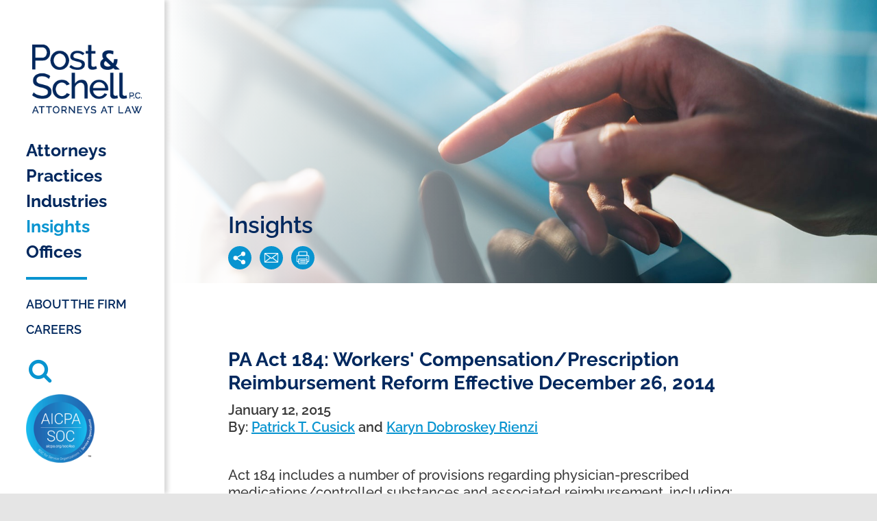

--- FILE ---
content_type: text/html; charset=utf-8
request_url: https://www.postschell.com/insights/pa-act-workers-compensation-prescription-reimbursement-reform-effective
body_size: 8787
content:
<!DOCTYPE html>
<html lang="en">
<head>
<meta charset="utf-8">
<meta http-equiv="X-UA-Compatible" content="IE=edge">
<meta name="viewport" content="width=device-width, initial-scale=1, shrink-to-fit=no">
<title>  Pennsylvania PA Act 184: Workers&#39; Compensation/Prescription Reimbursement Reform Effective December 26, 2014 Law Firm
  </title>
<meta name="description" content="  ">

<link rel="stylesheet" href="https://stackpath.bootstrapcdn.com/bootstrap/4.3.1/css/bootstrap.min.css" integrity="sha384-ggOyR0iXCbMQv3Xipma34MD+dH/1fQ784/j6cY/iJTQUOhcWr7x9JvoRxT2MZw1T" crossorigin="anonymous">
<style>
/* cyrillic-ext */
@font-face {
  font-family: 'Raleway';
  font-style: italic;
  font-weight: 400;
  src: url(https://www.postschell.com/assets/fonts/1Pt_g8zYS_SKggPNyCgSQamb1W0lwk4S4WjMDr4fIA9c.woff2) format('woff2');
  unicode-range: U+0460-052F, U+1C80-1C88, U+20B4, U+2DE0-2DFF, U+A640-A69F, U+FE2E-FE2F;
}
/* cyrillic */
@font-face {
  font-family: 'Raleway';
  font-style: italic;
  font-weight: 400;
  src: url(https://www.postschell.com/assets/fonts/1Pt_g8zYS_SKggPNyCgSQamb1W0lwk4S4WjMDrcfIA9c.woff2) format('woff2');
  unicode-range: U+0301, U+0400-045F, U+0490-0491, U+04B0-04B1, U+2116;
}
/* vietnamese */
@font-face {
  font-family: 'Raleway';
  font-style: italic;
  font-weight: 400;
  src: url(https://www.postschell.com/assets/fonts/1Pt_g8zYS_SKggPNyCgSQamb1W0lwk4S4WjMDrwfIA9c.woff2) format('woff2');
  unicode-range: U+0102-0103, U+0110-0111, U+0128-0129, U+0168-0169, U+01A0-01A1, U+01AF-01B0, U+0300-0301, U+0303-0304, U+0308-0309, U+0323, U+0329, U+1EA0-1EF9, U+20AB;
}
/* latin-ext */
@font-face {
  font-family: 'Raleway';
  font-style: italic;
  font-weight: 400;
  src: url(https://www.postschell.com/assets/fonts/1Pt_g8zYS_SKggPNyCgSQamb1W0lwk4S4WjMDr0fIA9c.woff2) format('woff2');
  unicode-range: U+0100-02AF, U+0304, U+0308, U+0329, U+1E00-1E9F, U+1EF2-1EFF, U+2020, U+20A0-20AB, U+20AD-20C0, U+2113, U+2C60-2C7F, U+A720-A7FF;
}
/* latin */
@font-face {
  font-family: 'Raleway';
  font-style: italic;
  font-weight: 400;
  src: url(https://www.postschell.com/assets/fonts/1Pt_g8zYS_SKggPNyCgSQamb1W0lwk4S4WjMDrMfIA.woff2) format('woff2');
  unicode-range: U+0000-00FF, U+0131, U+0152-0153, U+02BB-02BC, U+02C6, U+02DA, U+02DC, U+0304, U+0308, U+0329, U+2000-206F, U+2074, U+20AC, U+2122, U+2191, U+2193, U+2212, U+2215, U+FEFF, U+FFFD;
}
/* cyrillic-ext */
@font-face {
  font-family: 'Raleway';
  font-style: normal;
  font-weight: 400;
  src: url(https://www.postschell.com/assets/fonts/1Ptug8zYS_SKggPNyCAIT5lu.woff2) format('woff2');
  unicode-range: U+0460-052F, U+1C80-1C88, U+20B4, U+2DE0-2DFF, U+A640-A69F, U+FE2E-FE2F;
}
/* cyrillic */
@font-face {
  font-family: 'Raleway';
  font-style: normal;
  font-weight: 400;
  src: url(https://www.postschell.com/assets/fonts/1Ptug8zYS_SKggPNyCkIT5lu.woff2) format('woff2');
  unicode-range: U+0301, U+0400-045F, U+0490-0491, U+04B0-04B1, U+2116;
}
/* vietnamese */
@font-face {
  font-family: 'Raleway';
  font-style: normal;
  font-weight: 400;
  src: url(https://www.postschell.com/assets/fonts/1Ptug8zYS_SKggPNyCIIT5lu.woff2) format('woff2');
  unicode-range: U+0102-0103, U+0110-0111, U+0128-0129, U+0168-0169, U+01A0-01A1, U+01AF-01B0, U+0300-0301, U+0303-0304, U+0308-0309, U+0323, U+0329, U+1EA0-1EF9, U+20AB;
}
/* latin-ext */
@font-face {
  font-family: 'Raleway';
  font-style: normal;
  font-weight: 400;
  src: url(https://www.postschell.com/assets/fonts/1Ptug8zYS_SKggPNyCMIT5lu.woff2) format('woff2');
  unicode-range: U+0100-02AF, U+0304, U+0308, U+0329, U+1E00-1E9F, U+1EF2-1EFF, U+2020, U+20A0-20AB, U+20AD-20C0, U+2113, U+2C60-2C7F, U+A720-A7FF;
}
/* latin */
@font-face {
  font-family: 'Raleway';
  font-style: normal;
  font-weight: 400;
  src: url(https://www.postschell.com/assets/fonts/1Ptug8zYS_SKggPNyC0ITw.woff2) format('woff2');
  unicode-range: U+0000-00FF, U+0131, U+0152-0153, U+02BB-02BC, U+02C6, U+02DA, U+02DC, U+0304, U+0308, U+0329, U+2000-206F, U+2074, U+20AC, U+2122, U+2191, U+2193, U+2212, U+2215, U+FEFF, U+FFFD;
}
/* cyrillic-ext */
@font-face {
  font-family: 'Raleway';
  font-style: normal;
  font-weight: 500;
  src: url(https://www.postschell.com/assets/fonts/1Ptug8zYS_SKggPNyCAIT5lu.woff2) format('woff2');
  unicode-range: U+0460-052F, U+1C80-1C88, U+20B4, U+2DE0-2DFF, U+A640-A69F, U+FE2E-FE2F;
}
/* cyrillic */
@font-face {
  font-family: 'Raleway';
  font-style: normal;
  font-weight: 500;
  src: url(https://www.postschell.com/assets/fonts/1Ptug8zYS_SKggPNyCkIT5lu.woff2) format('woff2');
  unicode-range: U+0301, U+0400-045F, U+0490-0491, U+04B0-04B1, U+2116;
}
/* vietnamese */
@font-face {
  font-family: 'Raleway';
  font-style: normal;
  font-weight: 500;
  src: url(https://www.postschell.com/assets/fonts/1Ptug8zYS_SKggPNyCIIT5lu.woff2) format('woff2');
  unicode-range: U+0102-0103, U+0110-0111, U+0128-0129, U+0168-0169, U+01A0-01A1, U+01AF-01B0, U+0300-0301, U+0303-0304, U+0308-0309, U+0323, U+0329, U+1EA0-1EF9, U+20AB;
}
/* latin-ext */
@font-face {
  font-family: 'Raleway';
  font-style: normal;
  font-weight: 500;
  src: url(https://www.postschell.com/assets/fonts/1Ptug8zYS_SKggPNyCMIT5lu.woff2) format('woff2');
  unicode-range: U+0100-02AF, U+0304, U+0308, U+0329, U+1E00-1E9F, U+1EF2-1EFF, U+2020, U+20A0-20AB, U+20AD-20C0, U+2113, U+2C60-2C7F, U+A720-A7FF;
}
/* latin */
@font-face {
  font-family: 'Raleway';
  font-style: normal;
  font-weight: 500;
  src: url(https://www.postschell.com/assets/fonts/1Ptug8zYS_SKggPNyC0ITw.woff2) format('woff2');
  unicode-range: U+0000-00FF, U+0131, U+0152-0153, U+02BB-02BC, U+02C6, U+02DA, U+02DC, U+0304, U+0308, U+0329, U+2000-206F, U+2074, U+20AC, U+2122, U+2191, U+2193, U+2212, U+2215, U+FEFF, U+FFFD;
}
/* cyrillic-ext */
@font-face {
  font-family: 'Raleway';
  font-style: normal;
  font-weight: 600;
  src: url(https://www.postschell.com/assets/fonts/1Ptug8zYS_SKggPNyCAIT5lu.woff2) format('woff2');
  unicode-range: U+0460-052F, U+1C80-1C88, U+20B4, U+2DE0-2DFF, U+A640-A69F, U+FE2E-FE2F;
}
/* cyrillic */
@font-face {
  font-family: 'Raleway';
  font-style: normal;
  font-weight: 600;
  src: url(https://www.postschell.com/assets/fonts/1Ptug8zYS_SKggPNyCkIT5lu.woff2) format('woff2');
  unicode-range: U+0301, U+0400-045F, U+0490-0491, U+04B0-04B1, U+2116;
}
/* vietnamese */
@font-face {
  font-family: 'Raleway';
  font-style: normal;
  font-weight: 600;
  src: url(https://www.postschell.com/assets/fonts/1Ptug8zYS_SKggPNyCIIT5lu.woff2) format('woff2');
  unicode-range: U+0102-0103, U+0110-0111, U+0128-0129, U+0168-0169, U+01A0-01A1, U+01AF-01B0, U+0300-0301, U+0303-0304, U+0308-0309, U+0323, U+0329, U+1EA0-1EF9, U+20AB;
}
/* latin-ext */
@font-face {
  font-family: 'Raleway';
  font-style: normal;
  font-weight: 600;
  src: url(https://www.postschell.com/assets/fonts/1Ptug8zYS_SKggPNyCMIT5lu.woff2) format('woff2');
  unicode-range: U+0100-02AF, U+0304, U+0308, U+0329, U+1E00-1E9F, U+1EF2-1EFF, U+2020, U+20A0-20AB, U+20AD-20C0, U+2113, U+2C60-2C7F, U+A720-A7FF;
}
/* latin */
@font-face {
  font-family: 'Raleway';
  font-style: normal;
  font-weight: 600;
  src: url(https://www.postschell.com/assets/fonts/1Ptug8zYS_SKggPNyC0ITw.woff2) format('woff2');
  unicode-range: U+0000-00FF, U+0131, U+0152-0153, U+02BB-02BC, U+02C6, U+02DA, U+02DC, U+0304, U+0308, U+0329, U+2000-206F, U+2074, U+20AC, U+2122, U+2191, U+2193, U+2212, U+2215, U+FEFF, U+FFFD;
}
/* cyrillic-ext */
@font-face {
  font-family: 'Raleway';
  font-style: normal;
  font-weight: 700;
  src: url(https://www.postschell.com/assets/fonts/1Ptug8zYS_SKggPNyCAIT5lu.woff2) format('woff2');
  unicode-range: U+0460-052F, U+1C80-1C88, U+20B4, U+2DE0-2DFF, U+A640-A69F, U+FE2E-FE2F;
}
/* cyrillic */
@font-face {
  font-family: 'Raleway';
  font-style: normal;
  font-weight: 700;
  src: url(https://www.postschell.com/assets/fonts/1Ptug8zYS_SKggPNyCkIT5lu.woff2) format('woff2');
  unicode-range: U+0301, U+0400-045F, U+0490-0491, U+04B0-04B1, U+2116;
}
/* vietnamese */
@font-face {
  font-family: 'Raleway';
  font-style: normal;
  font-weight: 700;
  src: url(https://www.postschell.com/assets/fonts/1Ptug8zYS_SKggPNyCIIT5lu.woff2) format('woff2');
  unicode-range: U+0102-0103, U+0110-0111, U+0128-0129, U+0168-0169, U+01A0-01A1, U+01AF-01B0, U+0300-0301, U+0303-0304, U+0308-0309, U+0323, U+0329, U+1EA0-1EF9, U+20AB;
}
/* latin-ext */
@font-face {
  font-family: 'Raleway';
  font-style: normal;
  font-weight: 700;
  src: url(https://www.postschell.com/assets/fonts/1Ptug8zYS_SKggPNyCMIT5lu.woff2) format('woff2');
  unicode-range: U+0100-02AF, U+0304, U+0308, U+0329, U+1E00-1E9F, U+1EF2-1EFF, U+2020, U+20A0-20AB, U+20AD-20C0, U+2113, U+2C60-2C7F, U+A720-A7FF;
}
/* latin */
@font-face {
  font-family: 'Raleway';
  font-style: normal;
  font-weight: 700;
  src: url(https://www.postschell.com/assets/fonts/1Ptug8zYS_SKggPNyC0ITw.woff2) format('woff2');
  unicode-range: U+0000-00FF, U+0131, U+0152-0153, U+02BB-02BC, U+02C6, U+02DA, U+02DC, U+0304, U+0308, U+0329, U+2000-206F, U+2074, U+20AC, U+2122, U+2191, U+2193, U+2212, U+2215, U+FEFF, U+FFFD;
}
</style>
<link href="https://stackpath.bootstrapcdn.com/font-awesome/4.7.0/css/font-awesome.min.css" rel="stylesheet" integrity="sha384-wvfXpqpZZVQGK6TAh5PVlGOfQNHSoD2xbE+QkPxCAFlNEevoEH3Sl0sibVcOQVnN" crossorigin="anonymous">
<link rel="stylesheet" href="https://www.postschell.com/assets/css/slicknav.css">
<link rel="stylesheet" href="https://www.postschell.com/assets/js/owlcarousel2/dist/assets/owl.carousel.min.css">
<link rel="stylesheet" href="https://www.postschell.com/assets/js/owlcarousel2/dist/assets/owl.theme.default.min.css">
<link rel="stylesheet" href="https://www.postschell.com/assets/css/jquery-ui.min.css">
<link rel="stylesheet" href="https://www.postschell.com/assets/css/global.css?ver=10">


<!-- HTML5 shim and Respond.js for IE8 support of HTML5 elements and media queries -->
<!--[if lt IE 9]>
      <script src="https://oss.maxcdn.com/html5shiv/3.7.3/html5shiv.min.js"></script>
      <script src="https://oss.maxcdn.com/respond/1.4.2/respond.min.js"></script>
<![endif]-->

<link rel="apple-touch-icon" sizes="180x180" href="https://www.postschell.com/assets/favicon/apple-touch-icon.png">
<link rel="icon" type="image/png" sizes="32x32" href="https://www.postschell.com/assets/favicon/favicon-32x32.png">
<link rel="icon" type="image/png" sizes="16x16" href="https://www.postschell.com/assets/favicon/favicon-16x16.png">
<link rel="manifest" href="https://www.postschell.com/assets/favicon/site.webmanifest">
<link rel="mask-icon" href="https://www.postschell.com/assets/favicon/safari-pinned-tab.svg" color="#002a58">
<meta name="msapplication-TileColor" content="#002a58">
<meta name="theme-color" content="#ffffff">
<meta property="og:locale" content="en_US" />
<meta property="og:type" content="website" />
<meta property="og:title" content="PA Act 184: Workers&#39; Compensation/Prescription Reimbursement Reform Effective December 26, 2014
" />
<meta property="og:description" content="Act 184 includes a number of provisions regarding physician-prescribed medications/controlled substances and associated reimbursement, including:&amp;nbsp;" />
<meta property="og:image" content="" />
<meta property="og:image:width" content="1200" />
<meta property="og:image:height" content="560" />
<meta property="og:url" content="https://www.postschell.com/insights/pa-act-workers-compensation-prescription-reimbursement-reform-effective" />
<meta property="og:site_name" content="Post &amp; Schell, P.C." />
<link rel="canonical" href="https://www.postschell.com/insights/pa-act-workers-compensation-prescription-reimbursement-reform-effective" />

<script type="application/ld+json">
{
    "@context": "https://schema.org",
    "@graph": [
        {
            "@type": "Organization",
            "@id": "https://www.postschell.com#organization",
            "name": "Post & Schell, P.C.",
            "url": "https://www.postschell.com"
        },
        {
            "@type": "WebPage",
            "@id": "https://www.postschell.com/insights/pa-act-workers-compensation-prescription-reimbursement-reform-effective#webpage",
            "url": "https://www.postschell.com/insights/pa-act-workers-compensation-prescription-reimbursement-reform-effective",
            "name": "PA Act 184: Workers&#39; Compensation/Prescription Reimbursement Reform Effective December 26, 2014",
            "inLanguage": "en-US",
            "isPartOf": {
                "@type": "WebSite",
                "@id": "https://www.postschell.com#website",
                "url": "https://www.postschell.com",
                "name": "Post & Schell, P.C."
            },
            "publisher": {
                "@id": "https://www.postschell.com#organization"
            },
            "primaryImageOfPage": {
                "@type": "ImageObject",
                "url": "https://www.postschell.com/uploads/insights_1587499530.jpg"
            },
            "mainEntity": {
                "@type": "Article",
                "@id": "https://www.postschell.com/insights/pa-act-workers-compensation-prescription-reimbursement-reform-effective#article",
                "headline": "PA Act 184: Workers&#39; Compensation/Prescription Reimbursement Reform Effective December 26, 2014",
                "name": "PA Act 184: Workers&#39; Compensation/Prescription Reimbursement Reform Effective December 26, 2014",
                "url": "https://www.postschell.com/insights/pa-act-workers-compensation-prescription-reimbursement-reform-effective",
                "datePublished": "2015-01-12T19:00:00-05:00",
                "dateModified": "2020-03-04T03:40:36-05:00",
                "image": [
                    {
                        "@type": "ImageObject",
                        "url": "https://www.postschell.com/uploads/insights_1587499530.jpg"
                    }
                ],
                "author": [
                    {
                        "@type": "Person",
                        "name": "Patrick T. Cusick",
                        "url": "https://www.postschell.com/attorneys/patrick-t-cusick"
                    },
                    {
                        "@type": "Person",
                        "name": "Karyn Dobroskey Rienzi",
                        "url": "https://www.postschell.com/attorneys/karyn-dobroskey-rienzi"
                    }
                ],
                "publisher": {
                    "@id": "https://www.postschell.com#organization"
                }
            }
        }
    ]
}
</script>
<!-- Google tag (gtag.js) -->
<script async src="https://www.googletagmanager.com/gtag/js?id=G-F33W3YKHHB"></script>
<script>
  window.dataLayer = window.dataLayer || [];
  function gtag(){dataLayer.push(arguments);}
  gtag('js', new Date());

  gtag('config', 'G-F33W3YKHHB');
</script>
</head>
<body>
<!-- The Modal -->

<div role="dialog" tabindex="-1"  aria-hidden="true" class="modal" id="homeModal">
  <div role="document" class="modal-dialog modal-dialog-scrollable">
    <div class="modal-content"> 
      
      <!-- Modal Header -->
      <div class="modal-header">
		        <button type="button" class="close" data-dismiss="modal" aria-label="Close"> <span aria-hidden="true">&times;</span> </button>
      </div>
      
      <!-- Modal body -->
      <div class="modal-body">  </div>
      
      <!-- Modal footer -->
      <div class="modal-footer">
        <button type="button" class="btn" data-dismiss="modal" aria-label="Close"> <span aria-hidden="true">Close</span> </button>
      </div>
    </div>
  </div>
</div>
<header> <a id="skiptocontent" href="#maincontent">skip to main content</a>
  <div class="header-inner">  <a href="/">  <img class="logo" src="https://www.postschell.com/assets/images/post-schell-logo.png" width="220" height="143" alt="Post &amp; Schell, P.C.">  </a>     <div class="mobile-tools d-block d-md-none">
      <button type="button" aria-expanded="false" aria-label="Toggle Global Search" class="btn btn-white-transp search-btn"> <span class="fa fa-search" aria-hidden="true"></span> </button>
    </div>
    <nav class="main-nav d-none d-md-block" aria-label="primary navigation menu">
      <ul>
                                                <li><a class="" href="https://www.postschell.com/attorneys">Attorneys</a></li>
                                           
                                        <li><a class="" href="https://www.postschell.com/practices">Practices</a></li>
                                           
                                        <li><a class="" href="https://www.postschell.com/industries">Industries</a></li>
                                           
                                        <li><a class=" active" href="https://www.postschell.com/insights">Insights</a></li>
                                           
                                        <li><a class="" href="https://www.postschell.com/offices">Offices</a></li>
              </ul>
    </nav>
    <nav class="secondary-nav d-none d-md-block" aria-label="secondary navigation menu">
      <ul>
                                           
                                        <li><a class="" href="https://www.postschell.com/about-the-firm">About The Firm</a></li>
                                           
                                        <li><a class="" href="https://www.postschell.com/careers">Careers</a></li>
                                           
                                                                              </ul>
    </nav>
    <div class="desktop-tools">
      <button type="button" aria-expanded="false" aria-label="Toggle Global Search" class="btn btn-search search-btn"> <span class="fa fa-search" aria-hidden="true"></span> </button>
    </div>
    
    <div class="aicpa-desktop">
            <a href="https://www.postschell.com/insights/post-schell-completes-soc2-typeii-audit-certification">
          
  		<img src="https://www.postschell.com/assets/images/aicpa-logo.png" width="125" height="125" alt="AICPA" />
            </a>
          
    </div>
  </div>
  <!--end header-inner -->
  <div class="mobile_header">
    <div id="mobile_menu">
      <nav class="mainmenu" aria-label="navigation menu">
        <ul id="menu2" class="menu">
                                                  <li><a href="https://www.postschell.com/attorneys" title="">Attorneys</a></li>
                                        <li><a href="https://www.postschell.com/practices" title="">Practices</a></li>
                                        <li><a href="https://www.postschell.com/industries" title="">Industries</a></li>
                                        <li><a href="https://www.postschell.com/insights" title="">Insights</a></li>
                                        <li><a href="https://www.postschell.com/offices" title="">Offices</a></li>
                                        <li><a href="https://www.postschell.com/about-the-firm" title="">About The Firm</a></li>
                                        <li><a href="https://www.postschell.com/careers" title="">Careers</a></li>
                                                                                        </ul>
      </nav>
    </div>
    <!--end mobile_menu --> 
  </div>
  <!--end mobile_header --> 
</header>

<!-- start takeover search -->
<div class="search-area" role="search">
  <div class="close-btn pull-right">
    <button class="btn btn-lg m-3" aria-label="Close Search Window"><span class="fa fa-close"></span></button>
  </div>
  <form action="https://www.postschell.com/search" method="get" enctype="multipart/form-data">
    <div class="container">
      <div class="col-12 col-lg-8 offset-lg-2 col-sm-12 offset-sm-0">
        <div class="input-group form-btn">
          <input type="text" class="form-control border-bottom" name="s" placeholder="Search here..." aria-label="Search here" aria-describedby="button-addon2" id="common_search">
          <div id="search_results"></div>
          <div class="input-group-append">
            <button class="btn btn-search brd-left-none border-bottom" type="submit" id="button-addon2" aria-label="Submit Button"><span class="fa fa-search"></span></button>
          </div>
        </div>
      </div>
      <!--end col-12 --> 
    </div>
    <!--end container -->
  </form>
</div>
<!--end search-area takeover search --><main id="maincontent">
	
        <div class="pageheader" role="banner"> 
        
                <img class="pageheaderimg d-block d-md-none" style="background-image:url(https://www.postschell.com/uploads/insights_1587499542.jpg); background-repeat:no-repeat; background-position:center center; background-size:cover;" src="https://www.postschell.com/assets/images/pageheader-placeholder-sm.png" width="768" height="514" alt="PA Act 184: Workers&amp;#39; Compensation/Prescription Reimbursement Reform Effective December 26, 2014">
                
                <img class="pageheaderimg d-none d-md-block" style="background-image:url(https://www.postschell.com/uploads/insights_1587499530.jpg); background-repeat:no-repeat; background-position:center center; background-size:cover;" src="https://www.postschell.com/assets/images/pageheader-placeholder-shorter.png" width="1560" height="620" alt="PA Act 184: Workers&amp;#39; Compensation/Prescription Reimbursement Reform Effective December 26, 2014">
                  
        <article aria-labelledby="pageh1">
          <div class="container">
            <div class="row">
                            <div class="col-md-12"> <!--This may need to change to col-md-12 -->
              <h1 id="pageh1">Insights</h1>
                                <div class="pagetools">

<style>
ul.share-links {
    list-style: none;
	 margin: 6px 0px; 
}
ul.share-links li {
    margin: 0;
}
.share-links {
  display: none;
  position: absolute;
  margin-top: 5px;
  z-index: 99;
  width: 120;
  padding: 15px;
  border-radius: 2px;
  background: white;
  border: 1px solid #d3d3d3;
  box-shadow: 2px 2px 2px #333;
  line-height: 28px;
  text-align: left;
}
.share-links a {
  background: none;
  display: inline;
  color: #00285E;
  text-decoration: none;
}
.share-links a:hover {
  color: #00285E;
}
</style>



<a data-toggle="tooltip" title="Share Page" class="icon addthis_button share-button" role="button" href="#" aria-label="Ways to Share this page" rel="noopener"><img class="share" src="https://www.postschell.com/assets/images/share-icon.png" width="54" height="54" alt="Share"></a>

<ul class="smenu share-links">
<li><a href="https://www.linkedin.com/shareArticle?mini=true&url=https://www.postschell.com/insights/pa-act-workers-compensation-prescription-reimbursement-reform-effective" target="_blank"><span class="fa fa-linkedin"></span> LinkedIn</a></li>
<li><a href="https://twitter.com/intent/tweet?url=https://www.postschell.com/insights/pa-act-workers-compensation-prescription-reimbursement-reform-effective" target="_blank"><span class="fa fa-twitter"></span> Twitter</a></li>
<li><a href="https://www.facebook.com/share.php?u=https://www.postschell.com/insights/pa-act-workers-compensation-prescription-reimbursement-reform-effective" target="_blank"><span class="fa fa-facebook"></span> Facebook</a></li>
</ul>

<a data-toggle="tooltip" title="Email Page" data-placement="bottom" class="icon" role="button" rel="noindex" href="javascript:void(0);" onClick="SendThisPage(document.location.href, 'Post &amp; Schell, P.C.'); return false;"><img src="https://www.postschell.com/assets/images/email-icon.svg" width="54" height="54" alt="Email"></a>

<a data-toggle="tooltip" title="Print Page" data-placement="bottom" class="icon" role="button" rel="noindex" href="https://www.postschell.com/insights/pa-act-workers-compensation-prescription-reimbursement-reform-effective/print"><img src="https://www.postschell.com/assets/images/print-icon.svg" width="54" height="54" alt="print"></a>



</div>                              </div><!--end col-md-6 -->               
                          </div><!--end row --> 
          </div><!--end container --> 
        </article>
    
    </div><!--end pageheader -->
      
        
        
  <div class="container content sectionpadding">
  <div class="insights detail">
   <article aria-labelledby="unique_ID_here">
    <h2 id="unique_ID_here">PA Act 184: Workers&#39; Compensation/Prescription Reimbursement Reform Effective December 26, 2014</h2>
    
    <p class="entry-meta">
    
            January 12, 2015
          
    <br>
    
	        
        
                                                                              
          
                        
                    
                    
                                  
                   
                                                    
                    
                                    
                    
                                                        
                                  
                   
                                                    
                    
                        
          
        
          By: <a href="https://www.postschell.com/attorneys/patrick-t-cusick">Patrick T. Cusick</a> and <a href="https://www.postschell.com/attorneys/karyn-dobroskey-rienzi">Karyn Dobroskey Rienzi</a>
        
    
    </p>
    
        
         
    
        
            
    
    
        
   <p>Act 184 includes a number of provisions regarding physician-prescribed medications/controlled substances and associated reimbursement, including:&nbsp;</p>

<ul>
	<li>Physician-dispensed medications will now be subject to the reimbursement cap of 110 perecent&nbsp;of the average wholesale price of prescriptions in the same fashion as prescriptions from pharmacies.</li>
	<li>In order to be eligible for reimbursement, the original drug manufacturer&rsquo;s National Drug Code number must now be included on all bills.</li>
	<li>Physician-prescribed controlled substances (such as hydrocodone) will be limited to one seven-day supply beginning upon the injured worker&rsquo;s initial treatment date with the healthcare provider in question.&nbsp;However, to the extent the injured employee undergoes a medical procedure or surgery (not necessarily performed by the provider in question), an additional fifteen-day supply may be dispensed effective as of the date of the procedure.&nbsp;Physicians are limited to dispensing an initial thirty-day supply of any other medication.</li>
	<li>All providers, other than licensed pharmacies, are prohibited from seeking reimbursement for over-the-counter medication. &nbsp;</li>
</ul>

<p>Act 184 eliminates the following:</p>

<ul>
	<li>The ability of the injured worker to seek medications from numerous/various healthcare providers. The limitations set forth in Act 184 apply to all physicians and not just to each individual provider/treater.</li>
	<li>Substantial profit/markup by treating physicians when prescribing medications by eliminating the &ldquo;repackaging&rdquo; tool used by many treating physicians. &nbsp;</li>
</ul>

<p>Act 184 became effective on December 26, 2014 and will apply only to medications prescribed on and after December 26, 2014.</p>

<p>For any questions, please contact <a href="https://www.postschell.com/attorneys/patrick-t-cusick">Patrick T. Cusick</a> at (717) 391-4418 or <a href="mailto:pcusick@postschell.com?subject=Act%20184">pcusick@postschell.com</a>, or any member of Post &amp; Schell&#39;s <a href="https://www.postschell.com/practices/workers-compensation" target="_self">Workers&rsquo; Compensation</a> Practice Group. <em><strong><a href="https://www.postschell.com/practices/workers-compensation" target="_self">Click here &gt;&gt;</a></strong></em></p>

<p><em><a href="https://www.postschell.com/info/disclaimer" target="_self">Disclaimer: </a>this E-Flash does not offer specific legal advice, nor does it create an attorney-client relationship. You should not reach any legal conclusions based on the information contained in this E-Flash without first seeking the advice of counsel.</em></p>

<p><em><img alt="" src="https://www.postschell.com/uploads/divider%287%29.jpg" style="width: 400px; height: 3px; margin: 5px;" /></em></p>

   
   
     
   
  </article>
  
  
</div>
<!--end insights detail --> 
</div><!--end container content -->



  	    
  	    
 

<section class="author-detail sectionpadding bg-ltgray">
<div class="container">
  
              <div class="row">
      <div class="col-md-3 col-lg-3">
      
            <a href="https://www.postschell.com/attorneys/patrick-t-cusick" title=""> 
      	<img class="attorney-thumb" style="background-image:url(https://www.postschell.com/uploads/Cusick-Patrick-768_1581953755.jpg); background-repeat:no-repeat; background-position:center center; background-size:cover;" src="https://www.postschell.com/assets/images/square-thumb-225.png" width="225" height="225" alt="Patrick T. Cusick thumbnail"> 
      </a>
       
      </div><!--end col-md-6 -->
      
      <div class="col-md-9 col-lg-9">
                <h2>About the Authors</h2>
                
                 <p><strong><a href="https://www.postschell.com/attorneys/patrick-t-cusick">Patrick T. Cusick</a></strong>&nbsp;focuses his practice on representing local and nationally-known employers, insurance companies, and third-party administrators in all phases of litigation, as well as providing guidance and advice in the area of claims management and risk management of workers&rsquo; compensation issues.</p>

                
        <p><a href="https://www.postschell.com/attorneys/patrick-t-cusick" class="read-more"  title="">Read more &gt;</a></p>
      </div><!--end col-md-6 --> 
    
    </div><!--end row -->
                      <div class="row">
      <div class="col-md-3 col-lg-3">
      
            <a href="https://www.postschell.com/attorneys/karyn-dobroskey-rienzi" title=""> 
      	<img class="attorney-thumb" style="background-image:url(https://www.postschell.com/uploads/Rienzi-Karyn-768_1581968920.jpg); background-repeat:no-repeat; background-position:center center; background-size:cover;" src="https://www.postschell.com/assets/images/square-thumb-225.png" width="225" height="225" alt="Karyn Dobroskey Rienzi thumbnail"> 
      </a>
       
      </div><!--end col-md-6 -->
      
      <div class="col-md-9 col-lg-9">
                
                 <p><strong>Karyn Dobroskey Rienzi</strong> focuses her practice on post-trial and appellate matters, predominantly in the areas of workers&rsquo; compensation and casualty. She regularly appears before the Pennsylvania Workers&rsquo; Compensation Appeal Board and has argued before the Pennsylvania Commonwealth Court and the Pennsylvania Superior Court.</p>

                
        <p><a href="https://www.postschell.com/attorneys/karyn-dobroskey-rienzi" class="read-more"  title="">Read more &gt;</a></p>
      </div><!--end col-md-6 --> 
    
    </div><!--end row -->
           

</div><!--end container --> 
</section><!--END author detail section --> 

<section class="spacebelow" aria-label="Blog Post Related Content">
<div class="container content">
<div class="accordion-set" role="tablist">

<div class="accordion-container" role="tab"><a href="" class="accordion-toggle subaccordion" role="button" aria-expanded="true" aria-controls="subsect1">
  <h3 id="accordionsubtitle01" class="toggle-title">Related Practices</h3>
  <span class="toggle-icon"><span class="fa fa-plus" aria-hidden="true"></span></span></a>
  <div class="accordion-content" id="subsect1" role="tabpanel" aria-labelledby="accordionsubtitle01">
    <ul>
                                <li><a href="https://www.postschell.com/practices/appellate">Appellate</a></li>
                                            <li><a href="https://www.postschell.com/practices/workers-compensation">Workers&#039; Compensation</a></li>
                        </ul>
  </div><!--end accordion-content --> 
</div><!-- end accordion-container-->


<div class="accordion-container" role="tab"><a href="" class="accordion-toggle subaccordion" role="button" aria-expanded="true" aria-controls="subsect3">
  <h3 id="accordionsubtitle03" class="toggle-title">Authors</h3>
  <span class="toggle-icon"><span class="fa fa-plus" aria-hidden="true"></span></span></a>
  <div class="accordion-content" id="subsect3" role="tabpanel" aria-labelledby="accordionsubtitle03">
    <ul>
      	        	                    	<li><a href="https://www.postschell.com/attorneys/patrick-t-cusick">Patrick T. Cusick</a></li>
                                        	                    	<li><a href="https://www.postschell.com/attorneys/karyn-dobroskey-rienzi">Karyn Dobroskey Rienzi</a></li>
                                    </ul>
  </div><!--end accordion-content --> 
</div><!-- end accordion-container-->



</div><!-- end accordion-set--> 
  </div> 

</main>
<footer>
  <div class="container">
    <div class="row justify-content-between">
      <div class="col-md-8 col-xl-7 order-2 order-md-1">
        <p>&copy; 2026 Post &amp; Schell, P.C. All rights reserved.</p>
        <nav aria-label="footer complimentary navigation menu">                               
                    
           <a href="https://www.postschell.com/about-the-firm/diversity">Diversity Statement</a>  <span aria-hidden="true" class="divider">|</span>                     
                    
           <a href="https://www.postschell.com/offices">Contact Us</a>  <span aria-hidden="true" class="divider d-none d-md-inline">|</span>                     
           <br class="brk-sm">
                    
           <a href="https://www.postschell.com/info/disclaimer">Disclaimer</a>  <span aria-hidden="true" class="divider d-inline d-md-none">|</span>                     
                    
           <br class="brk-lg">
           <a href="https://www.postschell.com/info/privacy-policy">Privacy Policy</a>  <span aria-hidden="true" class="divider">|</span>                     
                    
           <a href="https://www.postschell.com/info/site-map">Site Map</a>                      </nav>
         </div>
      <div class="aicpa-mobile">
            <a href="https://www.postschell.com/insights/post-schell-completes-soc2-typeii-audit-certification">
            <img src="https://www.postschell.com/assets/images/aicpa-logo.png" width="125" height="125" alt="AICPA" />
            </a>
            
      </div>
      <div class="col-md-4 order-1 order-md-2">
        <section class="social" aria-label="Social Network Links">                                <span class="custom-social align-middle"><a href="https://www.linkedin.com/company/post-&amp;-schell-p-c-" title="" aria-label="Linkedin" target="_blank" rel="noopener"><span aria-hidden="true" class="fa fa-linkedin"></span></a></span> <!--end linkedin --> 
                                         </section>
      </div>
      <!--end col-md-4 --> 
    </div>
    <!--end row --> 
  </div>
  <!--end container --> 
</footer>
<script src="https://code.jquery.com/jquery-3.4.1.min.js" integrity="sha256-CSXorXvZcTkaix6Yvo6HppcZGetbYMGWSFlBw8HfCJo=" crossorigin="anonymous"></script> 
 
<script src="https://cdnjs.cloudflare.com/ajax/libs/popper.js/1.14.7/umd/popper.min.js" integrity="sha384-UO2eT0CpHqdSJQ6hJty5KVphtPhzWj9WO1clHTMGa3JDZwrnQq4sF86dIHNDz0W1" crossorigin="anonymous"></script> 
<script src="https://stackpath.bootstrapcdn.com/bootstrap/4.3.1/js/bootstrap.min.js" integrity="sha384-JjSmVgyd0p3pXB1rRibZUAYoIIy6OrQ6VrjIEaFf/nJGzIxFDsf4x0xIM+B07jRM" crossorigin="anonymous"></script> 
<script src="https://www.postschell.com/assets/js/slicknav-ada/jquery.slicknav.js"></script> 
<script src="https://www.postschell.com/assets/js/owlcarousel2/dist/owl.carousel.min.js"></script> 
<script src="https://www.postschell.com/assets/js/main.js"></script> 
<script src="https://www.postschell.com/assets/js/global.js"></script> 
<script src="https://www.postschell.com/assets/js/jquery-ui.min.js"></script> 
 
<script>
$(document).ready(function() {
    // show active tab on reload
    if (location.hash !== '') $('a[href="' + location.hash + '"]').tab('show');

    // remember the hash in the URL without jumping
    $('a[data-toggle="tab"]').on('shown.bs.tab', function(e) {
       if(history.pushState) {
            history.pushState(null, null, '#'+$(e.target).attr('href').substr(1));
       } else {
            location.hash = '#'+$(e.target).attr('href').substr(1);
       }
    });
});
</script> 
<script>
$(document).ready(function(){
    $('[data-toggle="tooltip"]').tooltip();

    $("button.search-btn").click(function(){

      $("body").addClass("search_open");

    });

    $("div.close-btn button.btn").click(function(){

      $("body").removeClass("search_open");

    });

    $("a > span.expanded").click(function(){
        $('html, body').animate({
            scrollTop: $("#navcontent-overview").offset().top - 100
        }, 1000);
    });



	// social sharing
	$('.share-button').click(function(e) {
		  e.preventDefault();
		  e.stopPropagation();
		  $('.share-links').slideToggle();
	});
  
	$('.share-links a').click(function() {
		  $('.share-links').hide("slow");
		  e.preventDefault();
		  e.stopPropagation();
	});


});

$(document).on("click", function () {
    $(".share-links").hide();
});

/*************************  Predictive Search Start *******************************/

$.widget( "custom.catcomplete", $.ui.autocomplete, {
    
     _create: function() {
        this._super();
        this.widget().menu( "option", "items", "> :not(.ui-autocomplete-category)" );
    },

     /*_resizeMenu: function() {
         this.menu.element.outerWidth(470).outerHeight(300);
     },*/
     
     _renderMenu: function( ul, items ) {
    
         var that = this,
        currentCategory = "";
    
         $.each( items, function( index, item ) {
            var li;
            if ( item.category != currentCategory ) {
                ul.append( "<li class='ui-autocomplete-category " + item.category + "'>" + item.category + "</li>" );
                currentCategory = item.category;
            }
             
            li = that._renderItemData( ul, item );
             
            if ( item.category ) {
                li.attr( "aria-label", item.category + " : " + item.label );
            }
        });
    },
     
     _renderItem: function( ul, item ) {
    return $( "<li>" )
    .addClass(item.category+(item.label=='View All'?' view_all':''))
    .text( item.label )
    .appendTo( ul );
  }
});

var getData = function (request, response) {
    $.post("/ajax/get-search-results",{'term':request.term,"_token": "nFgGVJB1GbCH2fGAyv4zxF998LB0aRvjhunjmS3G",},
                    function (data) {
                      response(data);
                    },'json');
            };

var selectItem = function (event, ui) {
    //$('input[name=s]').val(ui.item.value);
    if(ui.item.id!=""){
    	window.location.href = ui.item.id;
    }
    else
    {
    	var s = $(this).val();
    	window.location.href = 'https://www.postschell.com/search?s='+s+'&section='+ui.item.category_id;
    }
    return false;
};
$('#inlineFormInput1').catcomplete({
  source : getData,
  select: selectItem,
  minLength: 1,
  appendTo: '#mob_search_results',
  change: function(event,ui) {
        // $("#autocomplete").val("").css("display", 2);
    },
  open: function(event, ui) {
    },
});
$('#inlineFormInput2').catcomplete({
  source : getData,
  select: selectItem,
  minLength: 1,
  appendTo: '#desk_search_results',
  change: function(event,ui) {
        // $("#autocomplete").val("").css("display", 2);
    },
  open: function(event, ui) {
    },
});
$('#common_search').catcomplete({
  source : getData,
  select: selectItem,
  minLength: 1,
  appendTo: '#search_results',
  change: function(event,ui) {
        // $("#autocomplete").val("").css("display", 2);
    },
  open: function(event, ui) {
    },
});

/*************************  Predictive Search End *******************************/
</script>
</body></html> 



--- FILE ---
content_type: text/css
request_url: https://www.postschell.com/assets/css/slicknav.css
body_size: 1424
content:
/*!
 * SlickNav Responsive Mobile Menu v1.0.7
 * (c) 2016 Josh Cope
 * licensed under MIT
 */
 
 @media screen and (min-width: 768px) {
 .slicknav_menu {
 display:none;
}
 #menu2 {
 display:none;
}
}
.slicknav_btn {
	/*position: relative;*/ 
	position:absolute;
	top:24px;
	right:26px;
	display: block;
	vertical-align: middle;
	line-height: 1.125em;
	cursor: pointer;
	margin:0px;
	text-decoration: none;
	width:36px;
	height:22px;
	
	z-index:8889;
	background-image: url(../images/nav-icon.png);
	background-repeat: no-repeat;
	background-position: center center;
	background-size: contain;
}

 @media only screen and (min-width: 480px) {

.slicknav_btn {
	
	
	right:36px;
	
}

}
 /*.slicknav_btn::after {
 content: "\f0c9";
 font-family: FontAwesome;
 font-size: 30px;
 color:#0894d0;
 position: absolute;
 top: 50%;
 left: 50%;
 transform: translate(-50%, -50%);
}*/
.slicknav_btn.slicknav_open {
	background-image:none;
}
 .slicknav_btn.slicknav_open::after {
 content: "\f00d";
 font-family: FontAwesome;
 font-size: 30px;
 color:#0894d0;
 position: absolute;
 top: 50%;
 left: 50%;
 transform: translate(-50%, -50%);
}
 @media only screen and (min-width: 768px) {
 .slicknav_btn {
 display:none;
}
}
.slicknav_menu {
 *zoom: 1;
}
.slicknav_menu .slicknav_menutxt {
	display: block;
	line-height: 1.188em;
	float: left;
}
.slicknav_menu .slicknav_icon {
}
.slicknav_menu .slicknav_icon:before {
	background: transparent;
	width: 1.125em;
	height: 0.875em;
	display: block;
	content: "";
	position: absolute;
}
.slicknav_menu .slicknav_no-text {
	margin: 0;
}
/*.slicknav_menu .slicknav_icon-bar {
	display: block;
	width:1.875rem;
	width:100%;
	height: 3px;
	background-color: #626368;
	margin-bottom:4px;
	border-radius: 1px;
}*/
.slicknav_menu .slicknav_icon-bar {
	display:none;
}
.slicknav_menu:before {
	content: " ";
	display: table;
}
.slicknav_menu:after {
	content: " ";
	display: table;
	clear: both;
}
.slicknav_nav {
	clear: both;
}
.slicknav_nav ul {
	display: block;
}
.slicknav_nav li {
	display: block;
}
.slicknav_nav .slicknav_arrow {
	font-family:Arial, Helvetica, sans-serif;
	font-size: inherit;
	margin: 0 0 0 0.2em;
}
.slicknav_nav .slicknav_item {
	cursor: pointer;
}
.slicknav_nav .slicknav_item a {
	display: inline;
}
.slicknav_nav .slicknav_row {
	display: block;
}
.slicknav_nav a {
	display: block;
}
.slicknav_nav .slicknav_parent-link a {
	display: inline;
}
.slicknav_brand {
	float: left;
}
.slicknav_menu {
	box-sizing: border-box;
	text-align: center;
	width:100%;
}
.slicknav_menu * {
	box-sizing: border-box;
}
.slicknav_menu .slicknav_menutxt {
	font-weight:600;
	color: #55565b;
}
/* font size of navigation links */
.slicknav_nav {
	list-style: none;
	width:100%;
	clear:both;
	margin: 0;
	padding: 0;
	padding-top:160px;
	padding-bottom:40px;
	overflow: hidden;
	position:absolute;
	left:0;
	top:0;
	z-index:501 !important;
	background: #193d6e;
}
 /*@media only screen and (min-width: 576px) {
 .slicknav_nav {
padding-top:70px;
}
}*/
 
.slicknav_nav ul {
	list-style: none;
	overflow: hidden;
	padding: 10px;
	margin: 0;
	padding-bottom:20px;
	margin-bottom:20px;
}
 .slicknav_nav .dropdown-toggle::after {
 display: none;
}
.slicknav_nav li:last-child {
	border:none;
}
.slicknav_nav .slicknav_row {
	padding: 5px 10px;
	margin: 2px 5px;
}
.slicknav_nav .slicknav_row:hover {
/*color: #fff;*/
}
.slicknav_nav a {
	text-decoration: none;
	
	font-size: 24px;
	font-weight:500;
	color: #FFF;
	display: block;
	width:100%;
	transition: 0.3s;
	padding: 6px;
	padding-left:60px;
	padding-right:60px;
	margin:0;
	text-align:center;
	position:relative;
}
 @media only screen and (min-width: 414px) {
.slicknav_nav a {
 font-size: 28px;
}
}

.slicknav_nav ul > li > a {
	font-size: 26px;
}
.slicknav_nav .slicknav_txtnode {
	margin-left: 15px;
}
.slicknav_nav .slicknav_item a {
	padding: 0;
	margin: 0;
}
.slicknav_nav .slicknav_parent-link a {
	padding: 0;
	margin: 0;
}
 @media only screen and (min-width: 414px) {
 .slicknav_nav ul {
 position:relative;
width: 100%;
 padding: 0px;
 padding-top:6px;
 padding-bottom:12px;
 margin: 0;
 text-align:  center;
 list-style: none;
 background-color: transparent;
 border:none;
}
 .slicknav_nav > ul ul a {
 width: 100%;
 font-size: 26px;
 padding: 3px;
 color:#FFF;
}
}


/* colors  */

.slicknav_nav a:visited {
	color: #FFF;
}
.slicknav_nav a:hover, .slicknav_nav a:focus {
	color: #0894d0;
	text-decoration: none;
}
a:focus .slicknav_arrow {
	color: #000;
	text-decoration:  none;
}
.slicknav_nav a.active {
	color: #0894d0;
}
.slicknav_nav a.active:visited {
	color: #0894d0;
}
/* sub-menus */

.slicknav_nav ul li a {
	color: #FFF;
}
.slicknav_nav ul li a:visited {
	color: #FFF;
}
.slicknav_nav ul li a:hover, .slicknav_nav ul li a:focus {
	color: #FFF;
	text-decoration:  underline;
}
.slicknav_nav ul li a.active {
	color: #FFF;
}
..slicknav_nav ul li a.active:visited {
 color: #FFF;
}


--- FILE ---
content_type: application/javascript
request_url: https://www.postschell.com/assets/js/global.js
body_size: 146
content:
function SendThisPage(thisUrl, thisTitle) {
	 document.location.href = 'mailto:?body=' + encodeURIComponent(thisUrl) + '&subject=' + encodeURIComponent(thisTitle);
}


	

--- FILE ---
content_type: image/svg+xml
request_url: https://www.postschell.com/assets/images/email-icon.svg
body_size: 623
content:
<svg xmlns="http://www.w3.org/2000/svg" xmlns:xlink="http://www.w3.org/1999/xlink" width="54" height="54" viewBox="0 0 54 54"><defs><style>.a,.d{fill:none;}.b{clip-path:url(#a);}.c{fill:#fff;}.d{stroke:#fff;stroke-miterlimit:10;stroke-width:0.5px;}</style><clipPath id="a"><rect class="a" x="10.5" y="15.762" width="33" height="22.476"/></clipPath></defs><title>email icon</title><g class="b"><path class="c" d="M40.2381,17.5238l-4.453,3.416-8.498,6.52-13.466-9.936Zm-9.683,9.384,11.078-8.498v17.191Zm-5.357.936,1.598,1.179a.85.85,0,0,0,1.013-.009l1.474-1.13,10.95,8.592H13.8181Zm-1.302-.96L12.3671,35.63V18.3778Zm18.919-10.432-.008-.008-.001-.001v-.001c-.019-.017-.038-.034-.058-.049a1.5847,1.5847,0,0,0-1.038-.381H12.29a1.5874,1.5874,0,0,0-1.039.381c-.019.015-.038.032-.057.049l-.001.001v.001l-.008.007a1.3843,1.3843,0,0,0-.435,1.002v19.125a1.385,1.385,0,0,0,.444,1.011.8293.8293,0,0,0,.234.153,1.6069,1.6069,0,0,0,.862.246H41.71a1.6069,1.6069,0,0,0,.862-.246.8293.8293,0,0,0,.234-.153,1.385,1.385,0,0,0,.444-1.011V17.4528a1.3821,1.3821,0,0,0-.435-1.001"/><path class="d" d="M40.2381,17.5238l-4.453,3.416-8.498,6.52-13.466-9.936Zm-9.683,9.384,11.078-8.498v17.191Zm-5.357.936,1.598,1.179a.85.85,0,0,0,1.013-.009l1.474-1.13,10.95,8.592H13.8181Zm-1.302-.96L12.3671,35.63V18.3778Zm18.919-10.432-.008-.008-.001-.001v-.001c-.019-.017-.038-.034-.058-.049a1.5847,1.5847,0,0,0-1.038-.381H12.29a1.5874,1.5874,0,0,0-1.039.381c-.019.015-.038.032-.057.049l-.001.001v.001l-.008.007a1.3843,1.3843,0,0,0-.435,1.002v19.125a1.385,1.385,0,0,0,.444,1.011.8293.8293,0,0,0,.234.153,1.6069,1.6069,0,0,0,.862.246H41.71a1.6069,1.6069,0,0,0,.862-.246.8293.8293,0,0,0,.234-.153,1.385,1.385,0,0,0,.444-1.011V17.4528A1.3821,1.3821,0,0,0,42.8151,16.4518Z"/></g></svg>

--- FILE ---
content_type: application/javascript
request_url: https://www.postschell.com/assets/js/main.js
body_size: 1382
content:
$(document).ready(function() {

    $('#menu2').slicknav({
        label: '',
        duration: 250,
        //easingOpen: "easeOutBounce", //available with jQuery UI
        //prependTo:'#mobile_menu'
    });


    $('.search-btn').click(function() {
        $('.search-area').fadeIn();
        $('.close-btn').fadeIn();
    });
    $('.close-btn').click(function() {
        $('.search-area').fadeOut();
        $('.search-area').close();
	
    });




    $('.news-slider').owlCarousel({
        margin: 30,
        nav: true,
        dots: false,
        //animateOut: 'fadeOut',
        autoplay: false,
        autoHeight: false,
        fluidSpeed: 5000,
        //autoplaySpeed: 800,
        navSpeed: 600,
        loop: true,
        navText: ["<img src=\"/assets/images/prev-arrow.svg\" alt=\"previous item\">", "<img src=\"/assets/images/next-arrow.svg\" alt=\"next item\">"],
        responsive: {
            0: {
                items: 1,
				 autoHeight: true
            },
            576: {
                items: 1,
				 autoHeight: false,

            },
            768: {
                items: 3,

            },
            1200: {
                items: 3,

            }
        }
    });
	
	

/* industry insiders carousel */

 $('.insiders-slider').owlCarousel({
        margin: 0,
        nav: true,
        dots: false,
        //animateOut: 'fadeOut',
        autoplay: false,
        autoHeight: false,
        fluidSpeed: 5000,
        //autoplaySpeed: 800,
        navSpeed: 600,
        loop: true,
        navText: ["<img src=\"/assets/images/prev-arrow.svg\" alt=\"previous item\">", "<img src=\"/assets/images/next-arrow.svg\" alt=\"next item\">"],
        responsive: {
            0: {
                items: 1,
				 autoHeight: false
            },
            576: {
                items: 1,
				 autoHeight: false,

            },
            768: {
                items: 4,

            },
            1200: {
                items: 4,

            }
        }
    });	



    $('.grid-slider').owlCarousel({
        margin: 30,
        nav: true,
        dots: false,
        //animateOut: 'fadeOut',
        autoplay: false,
        autoHeight: false,
        fluidSpeed: 5000,
        // autoplaySpeed: 800,
        navSpeed: 600,
		loop:false,
		navRewind:false,
        navText: ["<img src=\"/assets/images/prev-arrow.svg\" alt=\"previous item\">", "<img src=\"/assets/images/next-arrow.svg\" alt=\"next item\">"],
        responsive: {
            0: {
                items: 1
            },
            576: {
                items: 1,

            },
            768: {
                items: 1,

            },
            1200: {
                items: 1,

            }
        }
    });




    $(".news-slider").owlCarousel({
        afterUpdate: function() {
            updateSize();
        },
        afterInit: function() {
            updateSize();
        }
    });

    function updateSize() {
        var minHeight = parseInt($('.owl-item').eq(0).css('height'));
        $('.owl-item').each(function() {
            var thisHeight = parseInt($(this).css('height'));
            minHeight = (minHeight <= thisHeight ? minHeight : thisHeight);
        });
        $('.owl-wrapper-outer').css('height', minHeight + 'px');
    }



// mobile accordions

$('.accordion-toggle.smallscreen').on('click', function(event){
    	event.preventDefault();
    	// create accordion variables
    	var accordion = $(this);
    	var accordionContent = accordion.next('.accordion-content');
    	var accordionToggleIcon = $(this).children('.toggle-icon');

    	// toggle accordion link open class
    	accordion.toggleClass("open");
    	// toggle accordion content
    	accordionContent.slideToggle(250);

    	// change plus/minus icon
    	if (accordion.hasClass("open")) {
    		accordionToggleIcon.html("<img src=\"/assets/images/toggle-minus.svg\" width=\"32\" height=\"32\" alt=\"Toggle Button Open\">");
    	} else {
    		accordionToggleIcon.html("<img src=\"/assets/images/toggle-plus.svg\" width=\"32\" height=\"32\" alt=\"Toggle Button Closed\">");
    	}
    });
	
	
	//$('.default-open').first().click();


	$(".expand_all").click(function(){
		$(".accordion-content").slideDown(250);
		$("a.expand_all").css("color","#0894d0");
		$("a.closeall").css("color","#B84A00");
		$(".toggle-icon img").attr("src", "/assets/images/toggle-minus.svg");
	});
		
	$(".closeall").click(function(){
		$(".accordion-content").slideUp(250);
		$("a.closeall").css("color","#0894d0");
		$("a.expand_all").css("color","#B84A00");
		$(".toggle-icon img").attr("src", "/assets/images/toggle-plus.svg");
	});	

// sub-accordions

    $('.accordion-toggle.subaccordion').on('click', function(event) {
        event.preventDefault();
        // create accordion variables
        var accordion = $(this);
        var accordionContent = accordion.next('.accordion-content');
        var accordionToggleIcon = $(this).children('.toggle-icon');

        // toggle accordion link open class
        accordion.toggleClass("open");
        // toggle accordion content
        accordionContent.slideToggle(250);

        // change plus/minus icon
        if (accordion.hasClass("open")) {
            accordionToggleIcon.html("<span class=\"fa fa-minus\" aria-hidden=\"true\"></span>");

        } else {
            accordionToggleIcon.html("<span class=\"fa fa-plus\" aria-hidden=\"true\"></span>");
        }
    });


    $('.toggle-link').on('click', function(event) {
        event.preventDefault();
        // create accordion variables



        // $(this).next('article.accordion-content').slideToggle(250);

        $(this).find('article.accordion-content').slideToggle(250);


        // $(this).closest('div.body').next().find('div.calculationContainer')  

    });


    $('.default-open').first().click();
    $('.default-open2').first().click();

    //end accordion

   





}); //end document ready